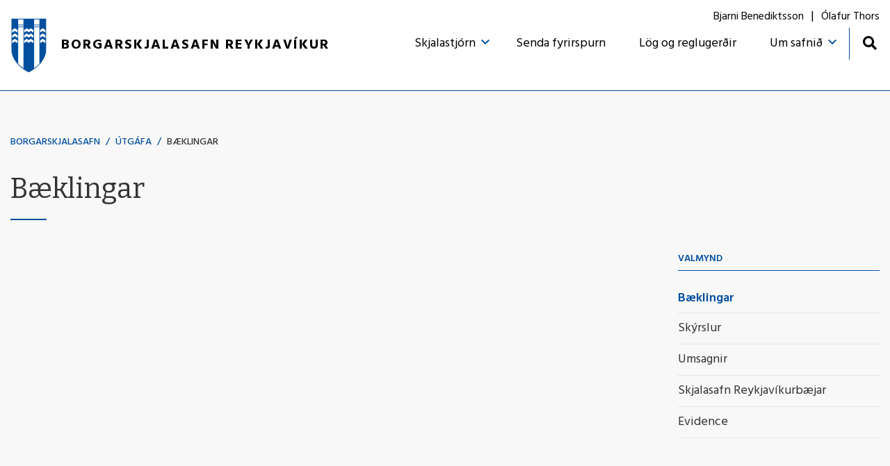

--- FILE ---
content_type: text/html; charset=UTF-8
request_url: https://www.borgarskjalasafn.is/is/utgafa/baeklingar
body_size: 3272
content:
<!DOCTYPE html>
<!--
		Stefna ehf. - Moya Vefumsjónarkerfi
		- - - - - - - - - - - - - - - - - -
		http://www.moya.is
		Moya - útgáfa 1.16.2		- - - - - - - - - - - - - - - - - -
-->
<html xmlns="http://www.w3.org/1999/xhtml" lang="is">
<head>
	<meta http-equiv="X-UA-Compatible" content="IE=edge">
	<meta name="viewport" content="width=device-width, initial-scale=1.0">
	<meta charset="UTF-8">
	<meta name="author" content="Borgarskjalasafn Reykjavíkur" >
	<meta name="generator" content="Moya 1.16.2" >
	<meta name="theme-color" content="#014f9e" >
	<meta name="apple-mobile-web-app-title" content="Borgarskjalasafn Reykjavíkur" >
	<meta name="application-name" content="Borgarskjalasafn Reykjavíkur" >
	<meta name="msapplication-config" content="/static/files/logo/favicon/browserconfig.xml" >
	<meta property="og:title" content="B&aelig;klingar">
	<meta property="og:url" content="https://www.borgarskjalasafn.is/is/utgafa/baeklingar">
	<meta property="og:site_name" content="Borgarskjalasafn Reykjav&iacute;kur">
	<meta property="og:updated_time" content="1698403769">
	<meta property="og:locale" content="is_IS">
	<meta property="og:type" content="article">

	<title>Bæklingar | Borgarskjalasafn Reykjavíkur</title>

	<link href="/static/themes/main/theme.css?v=f67c2c715a" rel="stylesheet" media="all" type="text/css" />
	<link href="/is/feed" rel="alternate" type="application/rss+xml" title="RSS - Fréttir" >
	<link href="/static/local/ext-footer/css/layout1.min.css?ts=1676363852?v=1767829645" media="screen" rel="stylesheet" type="text/css" >
	<link href="/favicon.ico" rel="icon" type="image/x-icon" >
	<link href="/favicon.ico" rel="shortcut icon" type="image/x-icon" >
	<link href="/static/files/logo/favicon/apple-touch-icon.png" rel="apple-touch-icon" sizes="180x180" >
	<link href="/static/files/logo/favicon/favicon-32x32.png" rel="icon" sizes="32x32" >
	<link href="/static/files/logo/favicon/favicon-16x16.png" rel="icon" sizes="16x16" >
	<link href="/static/files/logo/favicon/site.webmanifest" rel="manifest" >
	<link href="/static/files/logo/favicon/safari-pinned-tab.svg" rel="mask-icon" color="#ffffff" >
	<link href="https://fonts.googleapis.com/css?family=Hind:300,400,500,600,700|Bitter:400" media="all" rel="stylesheet" type="text/css" >
	<style type="text/css" media="screen">
		<!--
		:root {--color-first: #014f9e;--color-first-rgb: 1,79,158;--color-first-dark-rgb: 1,59,119;--color-second: #000000;--color-second-rgb: 0,0,0;--color-second-dark-rgb: 0,0,0;--color-third: #000000;--color-third-rgb: 0,0,0;--color-third-dark-rgb: 0,0,0;--font-family-body:Hind;--font-family-headings:Bitter;--font-family-heading-weight:400;--font-weight-light:300;--font-weight-normal:400;--font-weight-medium:500;--font-weight-semibold:600;--font-weight-bold:700}
		-->
	</style>
</head>
<body class="page footer-layout1 accordion-default has-mega-menu" data-static-version="1767829645">
		
	<div id="page">
		<header>
			<a href="#main" id="skipToMain" class="sr-only sr-only-focusable">Fara í efni</a>

			
			<div class="contentWrap">
				<div class="logo">
					<a href="/is">
												<img src="/static/files/logo/logo.svg" alt="">
																		<span>Borgarskjalasafn Reykjavíkur</span>
											</a>
				</div>
				<button id="mainmenuToggle" aria-label="Opna/loka valmynd"
						aria-haspopup="true" aria-controls="mainmenu">
					<span class="first"></span>
					<span class="middle"></span>
					<span class="last"></span>
				</button>
				<div id="mainmenu"
					 data-moya-component="ext.mobilemenu"
					 aria-label="Valmynd">
					<ul class="menu mmLevel1 " id="mmm-5"><li class="ele-skjalastjorn si level1 children first ord-1"><a href="/is/skjalastjorn"><span>Skjalastj&oacute;rn</span></a><ul class="menu mmLevel2 " id="mmm-37"><li class="ele-afhendingarskyldir-adilar si level2 first ord-1"><a href="/is/skjalastjorn/afhendingarskyldir-adilar"><span>Afhendingarskyldir a&eth;ilar</span></a></li><li class="ele-log-og-reglugerdir-um-skjalastjorn-afhendingarskyldra-adila si level2 ord-2"><a href="/is/skjalastjorn/log-og-reglugerdir-um-skjalastjorn-afhendingarskyldra-adila"><span>L&ouml;g og regluger&eth;ir um skjalastj&oacute;rn afhendingarskyldra a&eth;ila</span></a></li><li class="ele-leidbeiningar-og-radgjof si level2 ord-3"><a href="/is/skjalastjorn/leidbeiningar-og-radgjof"><span>Lei&eth;beiningar og r&aacute;&eth;gj&ouml;f</span></a></li><li class="ele-eftirlit si level2 ord-4"><a href="/is/skjalastjorn/eftirlit"><span>Eftirlit</span></a></li><li class="ele-mottaka-rafraenna-gagnasafna si level2 ord-5"><a href="/is/skjalastjorn/mottaka-rafraenna-gagnasafna"><span>M&oacute;ttaka rafr&aelig;nna gagnasafna</span></a></li><li class="ele-akvardanir-um-rafraen-gagnasofn si level2 ord-6"><a href="/is/skjalastjorn/akvardanir-um-rafraen-gagnasofn"><span>&Aacute;kvar&eth;anir um rafr&aelig;n gagnas&ouml;fn</span></a></li><li class="ele-mottaka-pappirsskjalasafna-afhendingarskyldra-adila si level2 last ord-7"><a href="/is/skjalastjorn/mottaka-pappirsskjalasafna-afhendingarskyldra-adila"><span>M&oacute;ttaka papp&iacute;rsskjalasafna afhendingarskyldra a&eth;ila</span></a></li></ul></li><li class="ele-senda-fyrirspurn si level1 ord-2"><a href="/is/senda-fyrirspurn"><span>Senda fyrirspurn</span></a></li><li class="ele-log-og-reglugerdir si level1 ord-3"><a href="/is/log-og-reglugerdir"><span>L&ouml;g og regluger&eth;ir</span></a></li><li class="ele-um-safnid si level1 children last ord-4"><a href="/is/um-safnid"><span>Um safni&eth;</span></a><ul class="menu mmLevel2 " id="mmm-49"><li class="ele-hlutverk-safnsins si level2 first ord-1"><a href="/is/um-safnid/hlutverk-safnsins"><span>Hlutverk safnsins</span></a></li><li class="ele-urskurdir-um-adgengi si level2 ord-2"><a href="/is/um-safnid/urskurdir-um-adgengi"><span>&Uacute;rskur&eth;ir &Uacute;rskur&eth;arnefndar um uppl&yacute;singam&aacute;l</span></a></li><li class="ele-heimsoknir-fyrir-hopa si level2 ord-3"><a href="/is/um-safnid/heimsoknir-fyrir-hopa"><span>Heims&oacute;knir fyrir h&oacute;pa</span></a></li><li class="ele-saga-borgarskjalasafns si level2 ord-4"><a href="/is/um-safnid/saga-borgarskjalasafns"><span>Saga Borgarskjalasafns</span></a></li><li class="ele-starfsmenn si level2 ord-5"><a href="/is/um-safnid/starfsmenn"><span>Starfsmenn</span></a></li><li class="ele-frettir si level2 ord-6"><a href="/is/um-safnid/frettir"><span>Fr&eacute;ttir</span></a></li><li class="ele-gjaldskra si level2 last ord-7"><a href="/is/um-safnid/gjaldskra"><span>Lesstofa og gjaldskr&aacute;</span></a></li></ul></li></ul>					<div id="searchBox" role="search" class="toggle width">
						<a href="#" id="searchToggle" aria-label="Opna leit">
							<i class="fas fa-search" aria-hidden="true"></i>
						</a>
						<form id="searchForm" name="searchForm" method="get" action="/is/leit">
<div id="elm_q" class="elm_text elm">
<span class="lmnt"><input type="text" name="q" id="q" value="" placeholder="Leita" class="text searchQ"></span></div>
<div id="elm_submit" class="elm_submit elm">
<input type="submit" id="searchSubmit" value="Leita"></div></form>					</div>
				</div>
				<div id="qn">
										
<div id="divisions" class="box">
	
        <div class="boxText">
		<ul class="menu"><li class="is selected"><a href="/is"><span>Borgarskjalasafn</span></a></li><li class="bjarniben"><a href="/bjarniben"><span>Bjarni Benediktsson</span></a></li><li class="olafurthors"><a href="/olafurthors"><span>Ólafur Thors</span></a></li></ul>
	</div>
</div>				</div>
			</div>
					</header>

		<div id="contentContainer">
			<div class="contentWrap">
								<nav id="breadcrumbsWrap" aria-label="Brauðmolar">
					
<div id="breadcrumbs" class="box">
	
        <div class="boxText">
		<a href="/is" class="first">Borgarskjalasafn</a><span class="sep"> / </span><a href="/is/utgafa">Útgáfa</a><span class="sep"> / </span><a href="/is/utgafa/baeklingar" class="last">Bæklingar</a>
	</div>
</div>				</nav>
				
				<div class="row">
					<div id="main" role="main">

													<div class="boxTitle"><h1>Bæklingar</h1></div>																																<div class="box"><div class="boxText">

<div class="entry ">
	<div class="entryContent">
		<p><br><img class="mceAlignRight" src="/static/files/pdf/arfur-fortidar.pdf" alt=""></p>	</div>
</div>
</div>
</div>
													
						
					</div>

										<div id="sidebar" role="complementary">
						<div id="box_sitemap_2" class="box box_sitemap box_ord_1 first"><div class="boxTitle"><h2>Valmynd</h2></div><div class="boxText"><ul class="menu mmLevel2 " id="sidebar-76"><li class="ele-baeklingar si level2 selectedLevel2 first active ord-1"><a href="/is/utgafa/baeklingar"><span>B&aelig;klingar</span></a></li><li class="ele-skyrslur si level2 ord-2"><a href="/is/utgafa/skyrslur"><span>Sk&yacute;rslur</span></a></li><li class="ele-umsagnir si level2 ord-3"><a href="/is/utgafa/umsagnir"><span>Umsagnir</span></a></li><li class="ele-skjalasafn-reykjavikurbaejar si level2 ord-4"><a href="/is/utgafa/skjalasafn-reykjavikurbaejar"><span>Skjalasafn Reykjav&iacute;kurb&aelig;jar</span></a></li><li class="ele-evidence si level2 last ord-5"><a href="/is/utgafa/evidence"><span>Evidence</span></a></li></ul></div>
</div>
					</div>
									</div>
			</div>
		</div>

	</div>
	<footer>
		<div class="contentWrap">
			<div id="box_footer_23" class="box box_footer box_ord_1 first"><div class="boxText"><div class="moya__footer layout1">    <div class="boxTitle">Borgarskjalasafn Reykjavíkur</div>
<ul class="menu">
            <li>Tryggvagata 15 - 3.h.</li>
                <li>101 Reykjavík</li>
                    <li><a href="tel:4111111">s. 411 1111</a></li>
                <li><a href="mailto:borgarskjalasafn@reykjavik.is">borgarskjalasafn@reykjavik.is</a></li>
    </ul>

    <p class="socialWrap">
                    <a class="social" href="https://www.facebook.com/Borgarskjalasafn" target="_blank" aria-label="Facebook"></a>
            </p>

</div>
</div>
</div>
		</div>
	</footer>

		<script src="//ajax.googleapis.com/ajax/libs/jquery/1.11.1/jquery.min.js"></script>
	<script src="//ajax.googleapis.com/ajax/libs/jqueryui/1.11.2/jquery-ui.min.js"></script>
		<script type="text/javascript" src="/_moya/javascripts/dist/bundle.js?v=1767829645"></script>	<script>window.MSInputMethodContext && document.documentMode && document.write('<script src="https://unpkg.com/ie11-custom-properties"><\x2fscript>');</script>
	<script src="/static/themes/main/js/moya.min.js?v=6adf7edbaa"></script>
	<script src="/static/themes/main/js/site.min.js?v=c81751cc0e"></script>
	
<script type="text/javascript">
<!--//--><![CDATA[//><!--
moya.division = 'is';
moya.lang = 'is';
moya.fancybox.init();
$(function() { $("a.fancybox").fancybox({ helpers:{ title:{ type:"inside" },media:true },openEffect:"elastic",closeEffect:"elastic" }); });
$(function() { $("a.slideshow").fancybox({ helpers:{ title:{ type:"inside" },buttons:true,media:true },openEffect:"elastic",closeEffect:"elastic",playSpeed:4000,prevEffect:"none",nextEffect:"none",closeBtn:false }); });
$(function() { $("img.responsive").responsiveImg(); });

//--><!]]>
</script>

</body>
</html>

<!--
Total Time: 0.03698 s
Total Memory: 7.544 Mb
-->

--- FILE ---
content_type: text/css
request_url: https://www.borgarskjalasafn.is/static/local/ext-footer/css/layout1.min.css?ts=1676363852?v=1767829645
body_size: 416
content:
footer{position:relative;flex-shrink:0;padding:42px 0;margin-bottom:-2%;color:var(--footer-text-color);background:var(--footer-background-color);border-top:var(--footer-border-top,0)}@media (-ms-high-contrast:none),screen and (-ms-high-contrast:active){footer{min-height:8vh}}@media (max-width:767px){footer{text-align:var(--footer-text-align-mobile,center)}}footer a{color:var(--footer-link-color)}footer a:hover{color:var(--footer-link-hover-color)}footer .box a.social{display:inline-block;vertical-align:top;width:60px;height:60px;font-size:0;border:1px solid #fff;border-radius:50%;text-align:center;margin:0 14px;transition:background .4s ease}footer .box a.social:before{font-size:22px;transition:color .4s ease;margin:0;line-height:60px}footer .box a.social:hover{background:#fff}footer .box a.social:hover:before{color:var(--color-first)}.facebook-social{overflow:hidden}.footer-layout1{--footer-background-color:var(--color-first);--footer-text-color:#fff;--footer-link-hover-color:#000}.moya__footer.layout1{text-align:center}.moya__footer.layout1 .boxTitle{font-weight:var(--font-weight-medium);text-transform:uppercase;letter-spacing:4px;margin-bottom:14px}.moya__footer.layout1 ul{margin-bottom:20px}@media (min-width:992px){.moya__footer.layout1 li{display:inline-block;vertical-align:top}.moya__footer.layout1 li:not(:last-child):after{content:" | ";padding:0 7px 0 11px}}
/*# sourceMappingURL=layout1.min.css.map */


--- FILE ---
content_type: application/javascript
request_url: https://www.borgarskjalasafn.is/_moya/javascripts/dist/bundle.js?v=1767829645
body_size: 14628
content:
(function (exports) {
	const _componentStorage = {};
	exports.register = function (name, deps, init) {
		if (typeof deps === 'function') {
			init = deps;
			deps = [];
		}

		_componentStorage[name] = {
			deps,
			init,
		};
	};

	function runComponent(element, key) {
		if (!_componentStorage[key]) {
			console.warn('No component "'+key+'" found');
			return;
		}

		MoyaLoader.all(_componentStorage[key].deps || []).then(_componentStorage[key].init.bind(element, element, {
			dispatch: function (name, data, bubble) {
				const event = new CustomEvent(name, {
					bubbles: !!bubble,
					detail: data,
				});
				element.dispatchEvent(event);
				return event.detail;
			}
		}));
	}

	exports.run = function (rootElement) {
		rootElement = rootElement || document.body;
		if (!rootElement.querySelectorAll) {
			return;
		}
		const componentElements = Array.from(rootElement.querySelectorAll('[data-moya-component]'));
		if (rootElement.dataset.moyaComponent) {
			componentElements.push(rootElement);
		}

		for (let i = componentElements.length - 1; i >= 0; i--) {
			let key = componentElements[i].dataset.moyaComponent;
			let keys = key.indexOf(';') ? key.split(';') : [key];
			keys.forEach(runComponent.bind(componentElements[i], componentElements[i]));
		}
	};

	window.addEventListener('DOMContentLoaded', () => {
		exports.run();
	});
})(window.MoyaComponents = {});

(function () {
	const exports = typeof window === 'undefined' ? global : window;
	(function (exports) {
		const _containerStorage = {};
		const _lazyInit = {};
		let _modifiers = [];
		exports.set = function (name, obj) {
			_containerStorage[name] = obj;
		}
		exports.addModifier = function (method, modifier) {
			if (typeof method === 'function') {
				modifier = method;
				method = null;
			}
			_modifiers.push({
				method,
				modifier,
			})
		}
		exports._resetModifier = function () {
			_modifiers = [];
		}
		exports.register = function (name, init) {
			if (typeof init === 'function') {
				_lazyInit[name] = init;
			}
			else {
				_containerStorage[name] = init;
			}
		}
		exports.get = function (name) {
			if (_lazyInit[name]) {
				_containerStorage[name] = _lazyInit[name](exports);
				delete _lazyInit[name];
			}
			if (_containerStorage[name]) {
				const obj = _containerStorage[name];
				if (_modifiers.length) {
					for (let i = 0, l = _modifiers.length; i < l; i++) {
						if (_modifiers[i].method && obj[_modifiers[i].method]) {
							obj[_modifiers[i].method](_modifiers[i].modifier);
						}
						else if (typeof _modifiers[i].modifier === 'function') {
							_modifiers[i].modifier(obj);
						}
					}
				}
				return obj;
			}
		}
	})(exports.MoyaContainer = {});
})();

(function (exports) {
	exports.dispatchEvent = function (event) {
		document.dispatchEvent(event);
		return event;
	}
	exports.dispatch = function (name, data) {
		const event = new CustomEvent(name, {
			bubbles: false,
			detail: data,
		});
		document.dispatchEvent(event);
		return event.detail;
	}

	exports.on = function (name, clb) {
		document.addEventListener(name, (event => {
			clb(new Proxy(event.detail, {
				get(obj, prop) {
					if (prop === 'preventDefault' || prop === 'stopImmediatePropagation' || prop === 'stopPropagation') {
						return event[prop].bind(event);
					}

					return obj[prop];
				}
			}));
		}), false);
	}
})(window.MoyaEventHandler = {});

(function (exports) {
	let loadedFiles = [];
	let loadingFiles = {};
	const getStaticVersionFromTheme = () => {
		const theme = document.querySelector('link[href*="theme.css"]');
		if (!theme) {
			return null;
		}
		const match = theme.getAttribute('href').match(/v=([^&]*)/);
		return match ? match[1] : null;
	};
	const getUrlWithStaticVersion = (url) => {
		if (url.startsWith('http') || url.startsWith('//')) {
			return url;
		}
		const staticVersion = document.body.dataset.staticVersion ?? getStaticVersionFromTheme();
		if (!staticVersion) {
			return url;
		}
		const urlObject = new URL(url, location.origin);
		urlObject.searchParams.set('v', staticVersion);
		return urlObject.pathname + '?' + urlObject.searchParams.toString();
	};
	exports.js = function (src) {
		return new Promise(function (resolve, reject) {
			if (loadedFiles.includes(src)) {
				return resolve();
			}
			if (src in loadingFiles) {
				loadingFiles[src].push([resolve, reject]);
				return;
			}

			loadingFiles[src] = [[resolve, reject]];
			const script = document.createElement('script');
			script.src = getUrlWithStaticVersion(src);
			script.type = 'text/javascript';
			script.charset = 'utf-8';
			script.addEventListener('load', () => {
				loadedFiles.push(src);
				loadingFiles[src].forEach(i => i[0]());
			});
			script.addEventListener('error', () => {
				// todo better error handling
				loadedFiles.push(src);
				loadingFiles[src].forEach(i => i[1]());
			});
			document.body.appendChild(script);
		});
	}
	exports.css = function (src) {
		return new Promise(function (resolve, reject) {
			if (loadedFiles.includes(src)) {
				return resolve();
			}
			if (src in loadingFiles) {
				loadingFiles[src].push([resolve, reject]);
				return;
			}

			loadingFiles[src] = [[resolve, reject]];
			const link = document.createElement('link');
			link.href = getUrlWithStaticVersion(src);
			link.type = 'text/css';
			link.rel = 'stylesheet';
			link.addEventListener('load', () => {
				loadedFiles.push(src);
				loadingFiles[src].forEach(i => i[0]());
			});
			link.addEventListener('error', () => {
				// todo better error handling
				loadedFiles.push(src);
				loadingFiles[src].forEach(i => i[1]());
			});
			document.head.appendChild(link);
		});
	}
	exports.all = function (files) {
		const promises = [];
		files.forEach((file) => {
			if (file.endsWith('.js')) {
				promises.push(exports.js(file));
			}
			else if (file.endsWith('.css')) {
				promises.push(exports.css(file));
			}
			else {
				console.warn('Loader don\'t support file ending with "' + file + '"');
			}
		});
		return Promise.all(promises);
	}
})(window.MoyaLoader = {});

/**
 * Autogenerated file don't modify
 */
(function () {
var module = (function (exports) {
    'use strict';

    var defaultClassNames = {
        container: 'moya-select',
        title: 'moya-select--title',
        list: 'moya-select--list',
        optGroup: 'moya-select--optgroup',
        open: 'is-open',
        dropdown: 'moya-select--dropdown',
        search: 'moya-select--search-input',
        searchWrap: 'moya-select--search-wrap',
        pseudoSelected: 'pseudo-selected',
    };
    var ActionKeyCodes;
    (function (ActionKeyCodes) {
        ActionKeyCodes["Enter"] = "Enter";
        ActionKeyCodes["ArrowUp"] = "ArrowUp";
        ActionKeyCodes["ArrowDown"] = "ArrowDown";
        ActionKeyCodes["Escape"] = "Escape";
        ActionKeyCodes["Tab"] = "Tab";
    })(ActionKeyCodes || (ActionKeyCodes = {}));
    var instances = {};
    document.body.addEventListener('click', function (e) {
        for (var key in instances) {
            if (!instances.hasOwnProperty(key)) {
                continue;
            }
            var instance = instances[key];
            if (instance.isOpen() && !instance.getContainer().contains(e.target)) {
                instance.close();
            }
        }
    });
    var CustomSelect = /** @class */ (function () {
        function CustomSelect(config, classNames) {
            var _a;
            this.options = [];
            this.elem = config.elem;
            this.bubbles = (_a = config.bubbles) !== null && _a !== void 0 ? _a : false;
            this.hasSearch = config.hasSearch;
            this.classNames = Object.assign(defaultClassNames, classNames);
            this.key = config.key;
            this.labelElm = document.querySelector("label[for=\"" + this.elem.id + "\"]");
            if (this.labelElm) {
                this.labelElm.id = this.labelElm.getAttribute('for') + '-label';
            }
        }
        CustomSelect.create = function (config, classNames) {
            var _a;
            config.key = (_a = config.key) !== null && _a !== void 0 ? _a : 'moya-select-' + config.elem.id;
            var instance = instances[config.key];
            if (instance) {
                if (instance.container.closest('body')) {
                    instance.container.innerHTML = '';
                    instance.options = [];
                    instance.createHTML();
                    return instance;
                }
                instance.container.parentElement.removeChild(instance.container);
            }
            instance = new CustomSelect(config, classNames);
            instance.createContainer();
            instance.createHTML();
            instance.delegateEvents();
            instances[instance.key] = instance;
            return instance;
        };
        CustomSelect.prototype.toggle = function () {
            if (this.container.classList.contains(this.classNames.open)) {
                this.close();
            }
            else {
                this.open();
            }
        };
        CustomSelect.prototype.open = function () {
            this.container.classList.add(this.classNames.open);
            this.button.setAttribute('aria-expanded', 'true');
            if (this.hasSearch) {
                this.searchInput.focus();
            }
            else {
                this.button.focus();
            }
        };
        CustomSelect.prototype.close = function (shouldTriggerChange) {
            this.container.classList.remove(this.classNames.open);
            this.button.removeAttribute('aria-expanded');
            if (shouldTriggerChange) {
                var evt = new CustomEvent('change', { bubbles: this.bubbles });
                this.elem.dispatchEvent(evt);
            }
        };
        CustomSelect.prototype.isOpen = function () {
            return this.button.hasAttribute('aria-expanded');
        };
        CustomSelect.prototype.getContainer = function () {
            return this.container;
        };
        CustomSelect.prototype.createHTML = function () {
            this.createMainButtonHTML();
            this.container.appendChild(this.button);
            if (this.hasSearch) {
                this.createSearchHTML();
            }
            this.createUlHTML();
            this.createOptGroupsHTML();
            this.createOptionsHTML();
            this.createDropdownHTML();
            this.container.appendChild(this.dropdown);
            // custom select is ready - append it and hide the original
            this.elem.insertAdjacentElement('afterend', this.container);
            this.elem.style.display = 'none';
        };
        CustomSelect.prototype.createDropdownHTML = function () {
            var dropdown = document.createElement('div');
            dropdown.classList.add(this.classNames.dropdown);
            if (this.hasSearch) {
                dropdown.appendChild(this.searchWrap);
            }
            dropdown.appendChild(this.ul);
            this.dropdown = dropdown;
        };
        CustomSelect.prototype.createSearchHTML = function () {
            var input = document.createElement('input');
            input.classList.add(this.classNames.search);
            input.type = 'text';
            input.autocomplete = 'off';
            input.autocapitalize = 'off';
            input.spellcheck = false;
            input.setAttribute('aria-label', 'Filter');
            input.setAttribute('aria-expanded', 'true');
            input.setAttribute('aria-autocomplete', 'list');
            var searchWrap = document.createElement('div');
            searchWrap.classList.add(this.classNames.searchWrap);
            searchWrap.appendChild(input);
            this.searchInput = input;
            this.searchWrap = searchWrap;
        };
        CustomSelect.prototype.createContainer = function () {
            this.container = document.createElement('div');
            this.container.className = this.classNames.container;
            if (this.elem.id) {
                this.container.id = this.key;
            }
        };
        CustomSelect.prototype.createMainButtonHTML = function () {
            // create main button
            this.button = document.createElement('button');
            this.button.className = this.classNames.title;
            this.button.textContent = this.elem.options[0].textContent;
            this.button.id = this.key + '-' + 'button';
            if (this.labelElm) {
                this.button.setAttribute('aria-labelledby', this.labelElm.id + ' ' + this.button.id);
            }
        };
        CustomSelect.prototype.createUlHTML = function () {
            // create ul
            this.ul = document.createElement('ul');
            this.ul.id = this.key + '-list';
            this.ul.className = this.classNames.list;
            this.ul.setAttribute('role', 'listbox');
            this.ul.setAttribute('tabindex', '-1');
            if (this.labelElm) {
                this.ul.setAttribute('aria-labelledby', this.labelElm.id);
            }
            this.button.setAttribute('aria-haspopup', this.ul.id);
            if (this.elem.getAttribute('required')) {
                this.ul.setAttribute('aria-required', 'true');
            }
        };
        CustomSelect.prototype.createOptGroupsHTML = function () {
            if (!this.getOptGroups().length) {
                return;
            }
            for (var i = 0; i < this.getOptGroups().length; i++) {
                var div = document.createElement('div');
                div.innerHTML = this.getOptGroups()[i].label;
                div.classList.add(this.classNames.optGroup);
                this.ul.appendChild(div);
                this.generateOptions(this.getOptGroups()[i].querySelectorAll('option'));
            }
        };
        CustomSelect.prototype.createOptionsHTML = function () {
            this.generateOptions(this.elem.querySelectorAll(':not(optgroup) > option'));
        };
        CustomSelect.prototype.delegateEvents = function () {
            var _this = this;
            var util = MoyaContainer.get('core.util');
            // delegate main button click
            util.delegate(this.container, 'click', 'button', function (e) {
                e.preventDefault();
                _this.toggle();
            });
            // delegate main button keydown
            util.delegate(this.container, 'keydown', 'button', function (e) {
                _this.handleKeydownEvent(e);
            });
            if (this.hasSearch) {
                util.delegate(this.container, 'keydown', ('.' + this.classNames.search), function (e) {
                    _this.handleKeydownEvent(e);
                });
                util.delegate(this.container, 'keyup', ('.' + this.classNames.search), function (e) {
                    if (!(e instanceof KeyboardEvent)) {
                        return;
                    }
                    // Don't do searchInput when tab/arrow/enter was pressed
                    if (Array.from(Object.values(ActionKeyCodes)).includes(e.key)) {
                        return;
                    }
                    _this.doSearch(e);
                });
            }
            // delegate option click
            util.delegate(this.container, 'click', 'li', function (e) {
                e.preventDefault();
                _this.button.focus();
                _this.updateSelection(e.delegateTarget, e);
                _this.close(true);
            });
        };
        CustomSelect.prototype.generateOptions = function (options) {
            var _this = this;
            options.forEach(function (option, i) {
                var li = document.createElement('li');
                li.innerHTML = option.innerHTML;
                li.setAttribute('role', 'option');
                li.setAttribute('data-index', i.toString());
                li.setAttribute('data-value', option.value);
                li.id = _this.getOptionKey(option);
                if (_this.elem.value === option.value) {
                    li.setAttribute('aria-selected', 'true');
                    li.classList.add('active');
                    _this.button.innerHTML = option.innerHTML;
                    _this.button.setAttribute('aria-activedescendant', li.id);
                }
                _this.options.push(li);
                _this.ul.appendChild(li);
            });
        };
        CustomSelect.prototype.getOptionKey = function (option) {
            return this.key + '-' + option.value;
        };
        CustomSelect.prototype.getOptGroups = function () {
            return this.elem.getElementsByTagName('optgroup');
        };
        CustomSelect.prototype.getAriaSelectedOption = function () {
            var ret = this.options.filter(function (option) {
                return option.hasAttribute('aria-selected');
            });
            return ret.length ? ret[0] : null;
        };
        CustomSelect.prototype.updateSelection = function (option, e, triggerSelect) {
            if (triggerSelect === void 0) { triggerSelect = true; }
            if (e.type === 'keydown') {
                option.scrollIntoView(false);
            }
            if (triggerSelect) {
                // Update the value on underlying select element => Triggers change event
                this.button.innerHTML = option.innerHTML;
                this.elem.value = option.getAttribute('data-value');
                this.options.forEach(function (opt) {
                    opt.classList.remove('active');
                });
                option.classList.add('active');
            }
            // Mark selected option
            this.options.forEach(function (option) {
                option.removeAttribute('aria-selected');
            });
            option.setAttribute('aria-selected', 'true');
            this.button.setAttribute('aria-activedescendant', option.id);
            if (this.hasSearch) {
                this.searchInput.setAttribute('aria-activedescendant', option.id);
            }
        };
        CustomSelect.prototype.handleKeydownEvent = function (e) {
            if (!(e instanceof KeyboardEvent) || e.key === ActionKeyCodes.Tab) {
                if (this.isOpen()) {
                    this.close();
                }
                return;
            }
            var selectedOption = this.getAriaSelectedOption();
            if (e.key === ActionKeyCodes.ArrowDown || e.key === ActionKeyCodes.ArrowUp) {
                e.preventDefault();
                if (this.isOpen()) {
                    var option = e.key === ActionKeyCodes.ArrowDown ?
                        selectedOption.nextElementSibling :
                        selectedOption.previousElementSibling;
                    // display none check is done because search hides options
                    while (option && option.style.display === 'none') {
                        option = e.key === ActionKeyCodes.ArrowDown ?
                            option.nextElementSibling :
                            option.previousElementSibling;
                    }
                    if (option) {
                        this.updateSelection(option, e, false);
                    }
                }
                else {
                    this.open();
                }
            }
            else if (e.key === ActionKeyCodes.Enter) {
                e.preventDefault();
                if (this.isOpen()) {
                    var ariaSelectedOption = this.getAriaSelectedOption();
                    if (ariaSelectedOption) {
                        this.updateSelection(ariaSelectedOption, e);
                    }
                    this.close(true);
                    this.button.focus();
                }
                else {
                    this.open();
                }
            }
            else if (e.key === ActionKeyCodes.Escape) {
                e.preventDefault();
                if (this.isOpen()) {
                    this.close();
                }
            }
        };
        CustomSelect.prototype.doSearch = function (e) {
            var needle = this.searchInput.value.trim().toLowerCase();
            var isEmpty = needle === '';
            var firstOptionMatch = undefined;
            this.options.forEach(function (opt) {
                if (isEmpty) {
                    opt.style.removeProperty('display');
                    return;
                }
                var haystack = opt.textContent.trim().toLowerCase();
                if (haystack.includes(needle)) {
                    if (!firstOptionMatch) {
                        firstOptionMatch = opt;
                    }
                    opt.style.removeProperty('display');
                }
                else {
                    opt.style.display = 'none';
                }
            });
            if (firstOptionMatch) {
                this.updateSelection(firstOptionMatch, e, false);
            }
        };
        return CustomSelect;
    }());
    MoyaComponents.register('core.custom-select', [
        '/_moya/styles/libs/custom-select.css',
    ], function (el) {
        var bubbles = el.hasAttribute('data-bubbles') ? !!el.getAttribute('data-bubbles') : true;
        var hasSearch = el.hasAttribute('data-has-search');
        if (el instanceof HTMLSelectElement) {
            var customSelectConfig = {
                elem: el,
                bubbles: bubbles,
                hasSearch: hasSearch,
            };
            CustomSelect.create(customSelectConfig, {});
        }
        else {
            var selectElements = el.querySelectorAll('select');
            selectElements.forEach(function (select) {
                var customSelectConfig = {
                    elem: select,
                    bubbles: bubbles,
                    hasSearch: hasSearch,
                };
                CustomSelect.create(customSelectConfig, {});
            });
        }
    });

    exports.CustomSelect = CustomSelect;

    return exports;

}({}));
if (typeof module === 'undefined') {return;}
if (typeof window.MoyaContainer !== 'undefined') {
	if (typeof module === 'object' && Object.keys(module).length === 1) {
		MoyaContainer.set('core.custom-select', module[Object.keys(module)[0]]);
	}
	else {
		MoyaContainer.register('core.custom-select', module);
	}
}
})();

/**
 * Autogenerated file don't modify
 */
(function () {
var module = (function (exports) {
    'use strict';

    function getDocumentFromHTMLString(htmlString) {
        return new DOMParser().parseFromString(htmlString, 'text/html');
    }
    function toFetchOptions(url, method, data) {
        if (method === void 0) { method = 'GET'; }
        if (typeof url === 'string') {
            return {
                url: url,
                data: data,
                method: method,
            };
        }
        return url;
    }
    function fetchJson(url, method, data) {
        if (method === void 0) { method = 'GET'; }
        var options = toFetchOptions(url, method, data);
        return window.fetch(options.url, {
            method: options.method || 'GET',
            mode: 'same-origin',
            body: options.data,
            headers: {
                'Accept': 'application/json',
            },
        }).then(function (response) { return response.json(); });
    }
    function fetchHtml(url, method, data) {
        if (method === void 0) { method = 'GET'; }
        var options = toFetchOptions(url, method, data);
        return window.fetch(options.url, {
            method: options.method || 'GET',
            mode: 'same-origin',
            body: options.data,
        })
            .then(function (response) { return response.text(); })
            .then(getDocumentFromHTMLString);
    }
    function fetchAndReplace(options, element) {
        return fetchHtml(options).then(function (doc) {
            var newElement = doc.body.firstElementChild;
            element.parentNode.replaceChild(newElement, element);
            MoyaComponents.run(newElement);
            return newElement;
        });
    }
    MoyaComponents.register('core.fetchLazy', function (element, dispatcher) {
        var setupEvent = dispatcher.dispatch('fetchLazy.setup', {
            url: element.dataset.action,
            mode: element.dataset.mode || 'inject',
            selector: element.dataset.selector,
        }, false);
        var url = setupEvent.url;
        fetchHtml(url).then(function (doc) {
            var newElement = doc.body.firstElementChild;
            if (setupEvent.selector) {
                newElement = doc.querySelector(setupEvent.selector);
            }
            if (!newElement) {
                throw new Error('Component(fetchLazy): Element not found in response');
            }
            var renderEvent = dispatcher.dispatch('fetchLazy.render', {
                element: newElement,
                component: element,
                mode: setupEvent.mode,
            });
            newElement = renderEvent.element;
            var component = element;
            if (renderEvent.mode === 'replace') {
                element.parentNode.replaceChild(newElement, element);
                component = newElement;
            }
            else {
                element.appendChild(newElement);
            }
            MoyaComponents.run(newElement);
            dispatcher.dispatch('fetchLazy.completed', {
                element: newElement,
                component: component,
            });
        });
    });

    exports.fetchAndReplace = fetchAndReplace;
    exports.fetchHtml = fetchHtml;
    exports.fetchJson = fetchJson;

    return exports;

}({}));
if (typeof module === 'undefined') {return;}
if (typeof window.MoyaContainer !== 'undefined') {
	if (typeof module === 'object' && Object.keys(module).length === 1) {
		MoyaContainer.set('core.fetch', module[Object.keys(module)[0]]);
	}
	else {
		MoyaContainer.register('core.fetch', module);
	}
}
})();

/**
 * Autogenerated file don't modify
 */
(function () {
(function () {
    'use strict';

    MoyaComponents.register('core.form.label-focus', function (el, dispatcher) {
        var util = MoyaContainer.get('core.util');
        var inputTypes = [
            'input[type="text"]',
            'input[type="email"]',
            'input[type="password"]',
            'input[type="number"]',
            'textarea',
            'select',
        ];
        var inputTypesWithElm = inputTypes.map(function (type) { return '.elm ' + type; }).join(', ');
        var inputTypesStr = inputTypes.join(', ');
        var focusEvents = [
            'focusin',
            'input'
        ];
        var addFocus = function (e) {
            var parent = e.delegateTarget.closest('.elm');
            parent.classList.add('focus');
        };
        focusEvents.forEach(function (ev) {
            util.delegate(el, ev, inputTypesWithElm, addFocus);
        });
        util.delegate(el, 'focusout', inputTypesWithElm, function (e) {
            var formElement = e.delegateTarget;
            if (formElement.value === '') {
                var parent_1 = formElement.closest('.elm');
                parent_1.classList.remove('focus');
            }
        });
        el.querySelectorAll(inputTypesStr).forEach(function (el) {
            if (el.value !== '') {
                var parent_2 = el.closest('.elm');
                parent_2.classList.add('focus');
            }
        });
    });

}());
if (typeof module === 'undefined') {return;}
if (typeof window.MoyaContainer !== 'undefined') {
	if (typeof module === 'object' && Object.keys(module).length === 1) {
		MoyaContainer.set('core.form', module[Object.keys(module)[0]]);
	}
	else {
		MoyaContainer.register('core.form', module);
	}
}
})();

/**
 * Autogenerated file don't modify
 */
(function () {
var module = (function (exports) {
    'use strict';

    var locales = {
        'se': {
            currency: {
                symbol: 'kr',
                format: '%v %s',
                decimal: ',',
                thousand: ' ',
                precision: 2 // decimal places
            },
            number: {
                precision: 0,
                thousand: ' ',
                decimal: ','
            }
        },
        'is': {
            currency: {
                symbol: 'kr.',
                format: '%v %s',
                decimal: ',',
                thousand: '.',
                precision: 0 // decimal places
            },
            number: {
                precision: 0,
                thousand: '.',
                decimal: ','
            },
        },
    };

    var _locale = 'is';
    function defaults(object, defs) {
        object = object || {};
        defs = defs || {};
        // Iterate over object non-prototype properties:
        for (var key in defs) {
            if (defs.hasOwnProperty(key)) {
                // Replace values with defaults only if undefined (allow empty/zero values):
                if (object[key] == null)
                    object[key] = defs[key];
            }
        }
        return object;
    }
    function toFixed(value, precision) {
        var power = Math.pow(10, precision);
        // Multiply up by precision, round accurately, then divide and use native toFixed()
        return (Math.round((value + 1e-8) * power) / power).toFixed(precision);
    }
    function setLocale(locale) {
        if (locales[locale]) {
            _locale = locale;
            return true;
        }
        else {
            console.warn('Configuration for locale "' + locale + '" not found');
        }
        return false;
    }
    function formatNumber(number, precision, thousand, decimal) {
        // Build options object from second param (if object) or all params, extending defaults:
        var opts = defaults({
            precision: precision,
            thousand: thousand,
            decimal: decimal
        }, locales[_locale].number), 
        // Do some calc:
        negative = number < 0 ? "-" : "", base = parseInt(toFixed(Math.abs(number || 0), opts.precision), 10) + "", mod = base.length > 3 ? base.length % 3 : 0;
        // Format the number:
        return negative +
            (mod ? base.substr(0, mod) + opts.thousand : "") +
            base.substr(mod).replace(/(\d{3})(?=\d)/g, "$1" + opts.thousand) +
            (opts.precision ? opts.decimal + toFixed(Math.abs(number), opts.precision).split('.')[1] : "");
    }
    function formatMoney(number, symbol) {
        // Build options object from second param (if object) or all params, extending defaults:
        var opts = defaults((symbol && Object.prototype.toString.call(symbol) === '[object Object]' ? symbol : { symbol: symbol }), locales[_locale].currency);
        var format = opts.format;
        // Choose which format to use for this value:
        var useFormat = number > 0 ? format : number < 0 ? format.replace("-", "").replace("%v", "-%v") : format;
        // Return with currency symbol added:
        return useFormat
            .replace('%s', opts.symbol)
            .replace('%v', formatNumber(Math.abs(number), opts.precision, opts.thousand, opts.decimal));
    }
    function addLocale(locale, format) {
        locales[locale] = format;
    }

    exports.addLocale = addLocale;
    exports.formatMoney = formatMoney;
    exports.formatNumber = formatNumber;
    exports.setLocale = setLocale;

    return exports;

}({}));
if (typeof module === 'undefined') {return;}
if (typeof window.MoyaContainer !== 'undefined') {
	if (typeof module === 'object' && Object.keys(module).length === 1) {
		MoyaContainer.set('core.formatter', module[Object.keys(module)[0]]);
	}
	else {
		MoyaContainer.register('core.formatter', module);
	}
}
})();

/**
 * Autogenerated file don't modify
 */
(function () {
var module = (function (exports) {
    'use strict';

    var els = [];
    function setHeight() {
        els.forEach(function (el) {
            if (el.style.maxHeight !== el.scrollHeight) {
                el.style.maxHeight = el.scrollHeight + 'px';
            }
        });
    }
    var timeout;
    window.addEventListener('resize', function () {
        if (timeout) {
            window.cancelAnimationFrame(timeout);
        }
        timeout = window.requestAnimationFrame(setHeight);
    });
    window.addEventListener('load', setHeight);
    MoyaComponents.register('core.max-height', function (el) {
        if (el.dataset.maxHeightSelector) {
            els.push.apply(els, el.querySelectorAll(el.dataset.maxHeightSelector));
        }
        else {
            els.push(el);
        }
        setHeight();
    });
    function init(selector) {
        els.push.apply(els, document.body.querySelectorAll(selector));
    }
    function reset() {
        els = [];
    }

    exports.init = init;
    exports.reset = reset;

    return exports;

}({}));
if (typeof module === 'undefined') {return;}
if (typeof window.MoyaContainer !== 'undefined') {
	if (typeof module === 'object' && Object.keys(module).length === 1) {
		MoyaContainer.set('core.max-height', module[Object.keys(module)[0]]);
	}
	else {
		MoyaContainer.register('core.max-height', module);
	}
}
})();

/**
 * Autogenerated file don't modify
 */
(function () {
var module = (function (exports) {
    'use strict';

    var _a;
    var OverlayStyle;
    (function (OverlayStyle) {
        OverlayStyle["DARK"] = "dark";
        OverlayStyle["LIGHT"] = "light";
    })(OverlayStyle || (OverlayStyle = {}));
    var OverlayLoading;
    (function (OverlayLoading) {
        OverlayLoading["SPINNER"] = "spinner";
        OverlayLoading["NONE"] = "none";
    })(OverlayLoading || (OverlayLoading = {}));
    var OverlayLoadingStyles = (_a = {},
        _a[OverlayLoading.SPINNER] = '<div class="lds-ring"><div></div><div></div><div></div><div></div></div>',
        _a[OverlayLoading.NONE] = '',
        _a);

    var fetch = MoyaContainer.get('core.fetch');
    MoyaComponents.register('core.modal', [
        'https://static.stefna.is/js/micromodal/0.4.10/micromodal.min.js',
        '/_moya/styles/libs/micromodal.css',
        '/_moya/styles/libs/awn.css',
    ], function (el, dispatcher) {
        if (!(el.dataset.href || el.tagName === 'A')) {
            console.error('Element need to have either be an a tag or have data-href attribute');
            return;
        }
        var options = {};
        if (el.dataset.loading) {
            options.loading = el.dataset.loading;
        }
        if (el.dataset.modalClass) {
            options.classes = el.dataset.modalClass.split(' ');
        }
        if (el.dataset.modalDelay) {
            options.delay = parseInt(el.dataset.modalDelay, 10);
        }
        if (el.dataset.modalPreventScroll) {
            options.preventBodyScroll = !!parseInt(el.dataset.modalPreventScroll, 10);
        }
        if (el.dataset.modalDisableOverlayClose) {
            options.disableOverlayClose = !!parseInt(el.dataset.modalDisableOverlayClose, 10);
        }
        if (el.dataset.modalClosingDelay) {
            options.closingDelay = parseInt(el.dataset.modalClosingDelay, 10);
        }
        el.addEventListener('click', function (e) {
            e.preventDefault();
            var event = dispatcher.dispatch('modal.preFetch', {
                url: el.dataset.href || el.getAttribute('href'),
                options: options
            });
            open(event.url, event.options).then(function (modal) {
                dispatcher.dispatch('modal.opened', {
                    modal: modal
                }, true);
            });
        });
    });
    MoyaEventHandler.on('modal.show', function (e) {
        if ((!e.options.hasOwnProperty('preventBodyScroll') && document.body.dataset.modalPreventScroll) || e.options.preventBodyScroll) {
            document.documentElement.classList.add('prevent-scroll');
        }
    });
    MoyaEventHandler.on('modal.hide', function () {
        document.documentElement.classList.remove('prevent-scroll');
    });
    var modalHtml = '<div class="moya-modal__overlay" tabindex="-1" data-micromodal-close=""><div><div class="moya-modal__container" role="dialog" aria-modal="true"><div class="moya-modal__content"></div><button aria-label="Close modal" data-micromodal-close="" class="moya-modal__close">✕</button></div></div></div>';
    var modalCount = 1;
    function createModalElement(html) {
        var root = document.createElement('div');
        root.id = 'modal-id-' + (modalCount++);
        root.className = 'moya-modal moya-modal--dark';
        root.innerHTML = modalHtml;
        root.setAttribute('aria-hidden', "true");
        var content = root.querySelector('.moya-modal__content');
        if (html instanceof HTMLElement) {
            content.appendChild(html);
        }
        else {
            content.innerHTML = html;
        }
        content.dataset.modal = root.id;
        var formControl = content.querySelector('#cancel');
        if (formControl) {
            formControl.setAttribute('data-micromodal-close', '');
            formControl.removeAttribute('onclick');
        }
        document.body.appendChild(root);
        return content;
    }
    function close(modalId) {
        MicroModal.close(modalId);
    }
    function get(modalId) {
        var element = document.getElementById(modalId);
        if (element) {
            return {
                close: MicroModal.close.bind(this, element.dataset.modal),
                element: element.querySelector('.moya-modal__content'),
            };
        }
        throw new Error('No modal found with id: ' + modalId);
    }
    function open(url, options) {
        var _this = this;
        return MoyaContainer.get('core.overlay').execute(function (overlay) {
            overlay.show(options.loading || OverlayLoading.SPINNER);
            return fetch.fetchHtml(url).then(function (response) {
                var _a;
                var element = createModalElement(response.body.innerHTML);
                if (options.classes) {
                    (_a = element.parentElement.classList).add.apply(_a, options.classes);
                }
                if (options.disableOverlayClose) {
                    var modalOverlay = element.closest('.moya-modal__overlay');
                    if (modalOverlay) {
                        modalOverlay.removeAttribute('data-micromodal-close');
                    }
                }
                return new Promise(function (resolve) {
                    setTimeout(function () {
                        overlay.hide();
                        var modalObject = {
                            close: MicroModal.close.bind(_this, element.dataset.modal),
                            element: element,
                        };
                        MicroModal.show(element.dataset.modal, {
                            onShow: function () { return MoyaEventHandler.dispatch('modal.show', { modal: modalObject, options: options }); },
                            onClose: function () {
                                MoyaEventHandler.dispatch('modal.hide', { modal: modalObject, options: options });
                                var wrapper = document.getElementById(element.dataset.modal);
                                if (wrapper) {
                                    if (options.closingDelay) {
                                        setTimeout(function () {
                                            wrapper.parentElement.removeChild(wrapper);
                                        }, options.closingDelay);
                                    }
                                    else {
                                        wrapper.parentElement.removeChild(wrapper);
                                    }
                                }
                            }
                        });
                        MoyaComponents.run(element);
                        resolve(modalObject);
                    }, options.delay || 0);
                });
            });
        });
    }
    function show(element, options) {
        var _this = this;
        return new Promise(function (resolve) {
            MoyaContainer.get('core.overlay').execute(function (overlay) {
                var _a;
                if (options.delay || 0) {
                    overlay.show(options.loading || OverlayLoading.SPINNER);
                }
                var modal = createModalElement(element);
                if (options.classes) {
                    (_a = modal.parentElement.classList).add.apply(_a, options.classes);
                }
                setTimeout(function () {
                    if (options.delay || 0) {
                        overlay.hide();
                    }
                    var modalObject = {
                        close: MicroModal.close.bind(_this, element.dataset.modal),
                        element: element,
                    };
                    MicroModal.show(modal.dataset.modal, {
                        onShow: function () { return MoyaEventHandler.dispatch('modal.show', { modal: modalObject, options: options }); },
                        onClose: function () {
                            MoyaEventHandler.dispatch('modal.hide', { modal: modalObject, options: options });
                            var wrapper = document.getElementById(modal.dataset.modal);
                            if (wrapper) {
                                wrapper.parentElement.removeChild(wrapper);
                            }
                        }
                    });
                    MoyaComponents.run(modal);
                    resolve(modalObject);
                }, options.delay || 0);
            });
        });
    }

    exports.close = close;
    exports.get = get;
    exports.open = open;
    exports.show = show;

    return exports;

}({}));
if (typeof module === 'undefined') {return;}
if (typeof window.MoyaContainer !== 'undefined') {
	if (typeof module === 'object' && Object.keys(module).length === 1) {
		MoyaContainer.set('core.modal', module[Object.keys(module)[0]]);
	}
	else {
		MoyaContainer.register('core.modal', module);
	}
}
})();

/**
 * Autogenerated file don't modify
 */
(function () {
var module = (function (exports) {
    'use strict';

    var Type;
    (function (Type) {
        Type["SUCCESS"] = "success";
        Type["ERROR"] = "alert";
        Type["WARNING"] = "warning";
        Type["INFO"] = "info";
        Type["TIP"] = "tip";
    })(Type || (Type = {}));
    (function (NotificationPosition) {
        NotificationPosition["TOP_LEFT"] = "top-left";
        NotificationPosition["TOP_RIGHT"] = "top-right";
        NotificationPosition["BOTTOM_LEFT"] = "bottom-left";
        NotificationPosition["BOTTOM_RIGHT"] = "bottom-right";
    })(exports.NotificationPosition || (exports.NotificationPosition = {}));
    function toAWNOptions(type, title, options) {
        var returnOptions = { durations: {}, labels: {}, icons: {} };
        returnOptions.labels[type] = title;
        if (options.position) {
            returnOptions.position = options.position;
        }
        if (options.duration) {
            returnOptions.durations[type] = options.duration;
        }
        if (options.animationDuration) {
            returnOptions.animationDuration = options.animationDuration;
        }
        if (options.icons) {
            returnOptions.icons.enabled = options.icons.enabled;
            returnOptions.icons[type] = options.icons.icon;
        }
        return returnOptions;
    }
    function showNotification(type, title, options) {
        var awnOptions = toAWNOptions(type, title, options);
        return new AWN(awnOptions)[type](wrapMessage(options), awnOptions);
    }
    function wrapMessage(options) {
        if (!options.message) {
            return ' ';
        }
        var wrapper = document.createElement('div');
        if (options.image) {
            var imageWrap = document.createElement('div');
            imageWrap.classList.add('notification-image');
            wrapper.appendChild(imageWrap);
            var image = document.createElement('img');
            image.setAttribute('src', options.image);
            imageWrap.appendChild(image);
        }
        var message = document.createElement('div');
        message.innerHTML = options.message;
        message.classList.add('notification-message');
        wrapper.appendChild(message);
        if (options.buttons) {
            var buttonsWrap_1 = document.createElement('div');
            buttonsWrap_1.classList.add('notification-buttons');
            wrapper.appendChild(buttonsWrap_1);
            options.buttons.forEach(function (button) {
                var _a;
                button.tag = button.tag || 'a';
                var buttonElm = document.createElement(button.tag);
                buttonElm.innerText = button.label;
                if (button.tag === 'a') {
                    buttonElm.setAttribute('href', button.href);
                    if (button.target) {
                        buttonElm.setAttribute('target', button.target);
                    }
                }
                buttonElm.classList.add('notification-button');
                if (button.classes) {
                    (_a = buttonElm.classList).add.apply(_a, button.classes);
                }
                buttonsWrap_1.appendChild(buttonElm);
            });
        }
        return wrapper.innerHTML;
    }
    function closeAll() {
        AWN.closeAll();
    }
    function success(title, options) {
        if (options === void 0) { options = {}; }
        return showNotification(Type.SUCCESS, title, options);
    }
    function error(title, options) {
        if (options === void 0) { options = {}; }
        return showNotification(Type.ERROR, title, options);
    }
    function warning(title, options) {
        if (options === void 0) { options = {}; }
        return showNotification(Type.WARNING, title, options);
    }
    function info(title, options) {
        if (options === void 0) { options = {}; }
        return showNotification(Type.INFO, title, options);
    }

    exports.closeAll = closeAll;
    exports.error = error;
    exports.info = info;
    exports.success = success;
    exports.warning = warning;

    return exports;

}({}));
if (typeof module === 'undefined') {return;}
if (typeof window.MoyaContainer !== 'undefined') {
	if (typeof module === 'object' && Object.keys(module).length === 1) {
		MoyaContainer.set('core.notification', module[Object.keys(module)[0]]);
	}
	else {
		MoyaContainer.register('core.notification', module);
	}
}
})();

/**
 * Autogenerated file don't modify
 */
(function () {
var module = (function (exports) {
    'use strict';

    var _a;
    (function (OverlayStyle) {
        OverlayStyle["DARK"] = "dark";
        OverlayStyle["LIGHT"] = "light";
    })(exports.OverlayStyle || (exports.OverlayStyle = {}));
    (function (OverlayLoading) {
        OverlayLoading["SPINNER"] = "spinner";
        OverlayLoading["NONE"] = "none";
    })(exports.OverlayLoading || (exports.OverlayLoading = {}));
    var OverlayLoadingStyles = (_a = {},
        _a[exports.OverlayLoading.SPINNER] = '<div class="lds-ring"><div></div><div></div><div></div><div></div></div>',
        _a[exports.OverlayLoading.NONE] = '',
        _a);
    var OverlayClass = /** @class */ (function () {
        function OverlayClass(element, options) {
            if (options === void 0) { options = {}; }
            this.options = options;
            this.element = element;
            MoyaLoader.css('/_moya/styles/libs/micromodal.css');
        }
        OverlayClass.prototype.createOverlay = function () {
            var root = document.createElement('div');
            root.setAttribute('aria-hidden', "true");
            root.className = 'moya-modal';
            if (this.options.style) {
                root.classList.add('moya-modal--' + this.options.style);
            }
            var overlayDiv = document.createElement('div');
            overlayDiv.className = 'moya-modal__overlay';
            overlayDiv.tabIndex = -1;
            if (this.options.hideOnClick) {
                overlayDiv.setAttribute('data-micromodal-close', "");
            }
            root.appendChild(overlayDiv);
            var container = document.createElement('div');
            container.className = 'moya-modal__container moya-modal__overlay-text';
            container.setAttribute('role', 'dialog');
            container.setAttribute('aria-modal', 'true');
            overlayDiv.appendChild(container);
            this.element.appendChild(root);
            this.overlay = root;
            this.elementPosition = window.getComputedStyle(this.element).position;
        };
        OverlayClass.prototype.show = function (message) {
            if (!this.overlay) {
                this.createOverlay();
            }
            message = message || this.options.message;
            var preDefined = OverlayLoadingStyles[message] || null;
            if (preDefined) {
                message = preDefined;
            }
            this.overlay.firstElementChild.firstElementChild.innerHTML = message || '';
            this.overlay.classList.add('is-open');
            if (this.elementPosition === 'static') {
                this.element.style.position = 'relative';
            }
        };
        OverlayClass.prototype.hide = function () {
            this.overlay.classList.remove('is-open');
            if (this.elementPosition === 'relative') {
                this.element.style.position = '';
            }
        };
        return OverlayClass;
    }());
    var rootOverlay;
    function execute(clb) {
        if (!rootOverlay) {
            rootOverlay = new OverlayClass(document.body, { hideOnClick: false });
        }
        return clb(rootOverlay);
    }

    exports.OverlayClass = OverlayClass;
    exports.execute = execute;

    return exports;

}({}));
if (typeof module === 'undefined') {return;}
if (typeof window.MoyaContainer !== 'undefined') {
	if (typeof module === 'object' && Object.keys(module).length === 1) {
		MoyaContainer.set('core.overlay', module[Object.keys(module)[0]]);
	}
	else {
		MoyaContainer.register('core.overlay', module);
	}
}
})();

/**
 * Autogenerated file don't modify
 */
(function () {
var module = (function (exports) {
    'use strict';

    var defaultOptions = {
        triggerClickEvent: true,
        closeOnBodyClick: true,
        closeOnEsc: true,
        openingDelay: 400,
        closingDelay: 400,
        openingClassPostfix: 'opening',
        closingClassPostfix: 'closing',
        closeOthers: false
    };
    var instances = {};
    var Toggle = /** @class */ (function () {
        function Toggle(toggleElement, openElement, toggleKey, options) {
            this.shouldStopPropagation = function (e) {
                var exceptionClasses = ['fancybox'];
                if (e.target instanceof HTMLElement) {
                    for (var i = 0; i < exceptionClasses.length; i++) {
                        var exceptionClassSelector = '.' + exceptionClasses[i];
                        if (e.target.classList.contains(exceptionClasses[i])) {
                            return false;
                        }
                        else {
                            var closest = e.target.closest(exceptionClassSelector);
                            if (closest) {
                                return false;
                            }
                        }
                    }
                }
                return true;
            };
            this.toggleElement = toggleElement;
            this.openElement = openElement;
            this.toggleKey = toggleKey;
            this.options = Object.assign({}, defaultOptions, options || {});
            this.onOpen = options.onOpen || (function () { });
            this.onClose = options.onClose || (function () { });
            this.bodyClassOpen = toggleKey + '-open';
            this.bodyClassOpening = toggleKey + '-opening';
            this.bodyClassClosing = toggleKey + '-closing';
            this.setupAria();
            this.setupToggleElementListeners();
            this.setupOpenElementListeners();
            this.setupBodyListeners();
        }
        Toggle.create = function (toggleElement, openElement, toggleKey, options) {
            if (!toggleElement || !openElement || !toggleKey) {
                return null;
            }
            if (instances[toggleKey] && document.body.contains(instances[toggleKey].getToggleElement())) {
                return instances[toggleKey];
            }
            var toggle = new Toggle(toggleElement, openElement, toggleKey, options);
            instances[toggleKey] = toggle;
            return toggle;
        };
        Toggle.prototype.isOpen = function () {
            return document.body.classList.contains(this.bodyClassOpen);
        };
        Toggle.prototype.getToggleElement = function () {
            return this.toggleElement;
        };
        Toggle.prototype.getOpenElement = function () {
            return this.openElement;
        };
        Toggle.prototype.open = function () {
            var _this = this;
            if (!document.body.classList.contains(this.bodyClassOpen)) {
                document.body.classList.add(this.bodyClassOpen);
            }
            this.toggleElement.setAttribute('aria-expanded', 'true');
            this.onOpen(this);
            if (this.options.openingDelay > 0) {
                document.body.classList.add(this.bodyClassOpening);
                setTimeout(function () {
                    document.body.classList.remove(_this.bodyClassOpening);
                }, this.options.openingDelay);
            }
            if (this.options.closeOthers === true) {
                Array.from(document.body.classList)
                    .filter(function (className) { return className.endsWith('-open'); })
                    .filter(function (className) { return className !== _this.bodyClassOpen; })
                    .map(function (className) { return document.body.classList.remove(className); });
            }
        };
        Toggle.prototype.close = function () {
            var _this = this;
            document.body.classList.remove(this.bodyClassOpen);
            this.toggleElement.setAttribute('aria-expanded', 'false');
            this.onClose(this);
            if (this.options.closingDelay > 0) {
                document.body.classList.add(this.bodyClassClosing);
                setTimeout(function () {
                    document.body.classList.remove(_this.bodyClassClosing);
                }, this.options.closingDelay);
            }
        };
        Toggle.prototype.getDefaultOptions = function () {
            return defaultOptions;
        };
        Toggle.prototype.setupBodyListeners = function () {
            var _this = this;
            if (this.options.closeOnBodyClick) {
                document.addEventListener('click', function () {
                    if (_this.isOpen()) {
                        _this.close();
                    }
                });
            }
            if (this.options.closeOnEsc) {
                document.addEventListener('keydown', function (e) {
                    if (e.code === 'Escape' && _this.isOpen()) {
                        _this.close();
                    }
                });
            }
        };
        Toggle.prototype.setupOpenElementListeners = function () {
            var _this = this;
            this.openElement.addEventListener('click', function (e) {
                if (_this.shouldStopPropagation(e)) {
                    e.stopPropagation();
                }
            });
        };
        Toggle.prototype.setupToggleElementListeners = function () {
            var _this = this;
            if (!this.options.triggerClickEvent) {
                return;
            }
            this.toggleElement.addEventListener('click', function (e) {
                e.preventDefault();
                e.stopPropagation();
                document.body.classList.toggle(_this.bodyClassOpen);
                if (document.body.classList.contains(_this.bodyClassOpen)) {
                    _this.open();
                }
                else {
                    _this.close();
                }
            });
        };
        Toggle.prototype.setupAria = function () {
            var openElementId = this.openElement.getAttribute('id');
            if (!openElementId) {
                openElementId = this.toggleKey + 'OpenElement';
                this.openElement.setAttribute('id', openElementId);
            }
            this.toggleElement.setAttribute('aria-haspopup', 'true');
            if (this.options.triggerClickEvent) {
                this.toggleElement.setAttribute('aria-controls', openElementId);
            }
            else {
                this.toggleElement.setAttribute('aria-owns', openElementId);
            }
        };
        return Toggle;
    }());

    exports.Toggle = Toggle;

    return exports;

}({}));
if (typeof module === 'undefined') {return;}
if (typeof window.MoyaContainer !== 'undefined') {
	if (typeof module === 'object' && Object.keys(module).length === 1) {
		MoyaContainer.set('core.toggle', module[Object.keys(module)[0]]);
	}
	else {
		MoyaContainer.register('core.toggle', module);
	}
}
})();

/**
 * Autogenerated file don't modify
 */
(function () {
var module = (function (exports) {
    'use strict';

    function delegate(element, event, selector, callback, useCapture) {
        if (useCapture === void 0) { useCapture = false; }
        var listenerFn = function (e) {
            e.delegateTarget = e.target.closest(selector);
            if (e.delegateTarget) {
                callback.call(element, e);
            }
        };
        element.addEventListener(event, listenerFn, !!useCapture);
        return {
            destroy: function () {
                element.removeEventListener(event, listenerFn, useCapture);
            }
        };
    }
    // hack to force correct export functionallity
    function version() {
        return '1.0.0';
    }

    exports.delegate = delegate;
    exports.version = version;

    return exports;

}({}));
if (typeof module === 'undefined') {return;}
if (typeof window.MoyaContainer !== 'undefined') {
	if (typeof module === 'object' && Object.keys(module).length === 1) {
		MoyaContainer.set('core.util', module[Object.keys(module)[0]]);
	}
	else {
		MoyaContainer.register('core.util', module);
	}
}
})();

var AWN=function(t){var e={};function s(n){if(e[n])return e[n].exports;var i=e[n]={i:n,l:!1,exports:{}};return t[n].call(i.exports,i,i.exports,s),i.l=!0,i.exports}return s.m=t,s.c=e,s.d=function(t,e,n){s.o(t,e)||Object.defineProperty(t,e,{enumerable:!0,get:n})},s.r=function(t){"undefined"!=typeof Symbol&&Symbol.toStringTag&&Object.defineProperty(t,Symbol.toStringTag,{value:"Module"}),Object.defineProperty(t,"__esModule",{value:!0})},s.t=function(t,e){if(1&e&&(t=s(t)),8&e)return t;if(4&e&&"object"==typeof t&&t&&t.__esModule)return t;var n=Object.create(null);if(s.r(n),Object.defineProperty(n,"default",{enumerable:!0,value:t}),2&e&&"string"!=typeof t)for(var i in t)s.d(n,i,function(e){return t[e]}.bind(null,i));return n},s.n=function(t){var e=t&&t.__esModule?function(){return t.default}:function(){return t};return s.d(e,"a",e),e},s.o=function(t,e){return Object.prototype.hasOwnProperty.call(t,e)},s.p="",s(s.s=0)}([function(t,e,s){t.exports=s(1).default},function(t,e,s){"use strict";s.r(e);const n={maxNotifications:10,animationDuration:300,position:"bottom-right",labels:{tip:"Tip",info:"Info",success:"Success",warning:"Attention",alert:"Error",async:"Loading",confirm:"Confirmation required",confirmOk:"OK",confirmCancel:"Cancel"},icons:{tip:"question-circle",info:"info-circle",success:"check-circle",warning:"exclamation-circle",alert:"exclamation-triangle",async:"cog fa-spin",confirm:"exclamation-triangle",prefix:"<i class='fa fas fa-fw fa-",suffix:"'></i>",enabled:!0},replacements:{tip:null,info:null,success:null,warning:null,alert:null,async:null,"async-block":null,modal:null,confirm:null,general:{"<script>":"","<\/script>":""}},messages:{tip:"",info:"",success:"Action has been succeeded",warning:"",alert:"Action has been failed",confirm:"This action can't be undone. Continue?",async:"Please, wait...","async-block":"Loading"},formatError(t){if(t.response){if(!t.response.data)return"500 API Server Error";if(t.response.data.errors)return t.response.data.errors.map(t=>t.detail).join("<br>");if(t.response.statusText)return`${t.response.status} ${t.response.statusText}: ${t.response.data}`}return t.message?t.message:t},durations:{global:5e3,success:null,info:null,tip:null,warning:null,alert:null},minDurations:{async:1e3,"async-block":1e3}};class i{constructor(t={},e=n){Object.assign(this,this.defaultsDeep(e,t))}icon(t){return this.icons.enabled?`${this.icons.prefix}${this.icons[t]}${this.icons.suffix}`:""}label(t){return this.labels[t]}duration(t){let e=this.durations[t];return null===e?this.durations.global:e}toSecs(t){return`${t/1e3}s`}applyReplacements(t,e){if(!t)return this.messages[e]||"";for(const s of["general",e])if(this.replacements[s])for(const e in this.replacements[s])t=t.replace(e,this.replacements[s][e]);return t}override(t){return t?new i(t,this):this}defaultsDeep(t,e){let s={};for(const n in t)e.hasOwnProperty(n)?s[n]="object"==typeof t[n]&&null!==t[n]?this.defaultsDeep(t[n],e[n]):e[n]:s[n]=t[n];return s}}const r={popup:"awn-popup",toast:"awn-toast",btn:"awn-btn",confirm:"awn-confirm"},a={prefix:r.toast,klass:{label:`${r.toast}-label`,content:`${r.toast}-content`,icon:`${r.toast}-icon`,progressBar:`${r.toast}-progress-bar`,progressBarPause:`${r.toast}-progress-bar-paused`},ids:{container:`${r.toast}-container`}},o={prefix:r.popup,klass:{buttons:"awn-buttons",button:r.btn,successBtn:`${r.btn}-success`,cancelBtn:`${r.btn}-cancel`,title:`${r.popup}-title`,body:`${r.popup}-body`,content:`${r.popup}-content`,dotAnimation:`${r.popup}-loading-dots`},ids:{wrapper:`${r.popup}-wrapper`,confirmOk:`${r.confirm}-ok`,confirmCancel:`${r.confirm}-cancel`}},l={klass:{hiding:"awn-hiding"},lib:"awn"};var c=class{constructor(t,e,s,n,i){this.newNode=document.createElement("div"),e&&(this.newNode.id=e),s&&(this.newNode.className=s),n&&(this.newNode.style.cssText=n),this.parent=t,this.options=i}beforeInsert(){}afterInsert(){}insert(){return this.beforeInsert(),this.el=this.parent.appendChild(this.newNode),this.afterInsert(),this}replace(t){if(this.getElement())return this.beforeDelete().then(()=>(this.updateType(t.type),this.parent.replaceChild(t.newNode,this.el),this.el=this.getElement(t.newNode),this.afterInsert(),this))}beforeDelete(t=this.el){let e=0;return this.start&&(e=this.options.minDurations[this.type]+this.start-Date.now())<0&&(e=0),new Promise(s=>{setTimeout(()=>{t.classList.add(l.klass.hiding),setTimeout(s,this.options.animationDuration)},e)})}delete(t=this.el){return this.getElement(t)?this.beforeDelete(t).then(()=>{t.remove(),this.afterDelete()}):null}afterDelete(){}getElement(t=this.el){return t?document.getElementById(t.id):null}addEvent(t,e){this.el.addEventListener(t,e)}toggleClass(t){this.el.classList.toggle(t)}updateType(t){this.type=t,this.duration=this.options.duration(this.type)}},d=class extends c{constructor(t,e,s,n){super(n,`${a.prefix}-${Math.floor(Date.now()-100*Math.random())}`,`${a.prefix} ${a.prefix}-${e}`,`animation-duration: ${s.toSecs(s.animationDuration)};`,s),this.updateType(e),this.setInnerHtml(t)}setInnerHtml(t){"alert"===this.type&&t&&(t=this.options.formatError(t)),t=this.options.applyReplacements(t,this.type),this.newNode.innerHTML=`<div class="awn-toast-wrapper">${this.progressBar}${this.label}<div class="${a.klass.content}">${t}</div><span class="${a.klass.icon}">${this.options.icon(this.type)}</span></div>`}beforeInsert(){if(this.parent.childElementCount>=this.options.maxNotifications){let t=Array.from(this.parent.getElementsByClassName(a.prefix));this.delete(t.find(t=>!this.isDeleted(t)))}}afterInsert(){if("async"==this.type)return this.start=Date.now();if(this.addEvent("click",()=>this.delete()),!(this.duration<=0)){this.timer=new class{constructor(t,e){this.callback=t,this.remaining=e,this.resume()}pause(){this.paused=!0,window.clearTimeout(this.timerId),this.remaining-=new Date-this.start}resume(){this.paused=!1,this.start=new Date,window.clearTimeout(this.timerId),this.timerId=window.setTimeout(()=>{window.clearTimeout(this.timerId),this.callback()},this.remaining)}toggle(){this.paused?this.resume():this.pause()}}(()=>this.delete(),this.duration);for(const t of["mouseenter","mouseleave"])this.addEvent(t,()=>{this.isDeleted()||(this.toggleClass(a.klass.progressBarPause),this.timer.toggle())})}}isDeleted(t=this.el){return t.classList.contains(l.klass.hiding)}get progressBar(){return this.duration<=0||"async"===this.type?"":`<div class='${a.klass.progressBar}' style="animation-duration:${this.options.toSecs(this.duration)};"></div>`}get label(){return`<b class="${a.klass.label}">${this.options.label(this.type)}</b>`}},u=class extends c{constructor(t,e="modal",s,n,i){let r=`animation-duration: ${s.toSecs(s.animationDuration)};`;super(document.body,o.ids.wrapper,null,r,s),this[o.ids.confirmOk]=n,this[o.ids.confirmCancel]=i,this.className=`${o.prefix}-${e}`,["confirm","async-block","modal"].includes(e)||(e="modal"),this.updateType(e),this.setInnerHtml(t),this.insert()}setInnerHtml(t){let e=this.options.applyReplacements(t,this.type);switch(this.type){case"confirm":let t=[`<button class='${o.klass.button} ${o.klass.successBtn}'id='${o.ids.confirmOk}'>${this.options.labels.confirmOk}</button>`];!1!==this[o.ids.confirmCancel]&&t.push(`<button class='${o.klass.button} ${o.klass.cancelBtn}'id='${o.ids.confirmCancel}'>${this.options.labels.confirmCancel}</button>`),e=`${this.options.icon(this.type)}<div class='${o.klass.title}'>${this.options.label(this.type)}</div><div class="${o.klass.content}">${e}</div><div class='${o.klass.buttons} ${o.klass.buttons}-${t.length}'>${t.join("")}</div>`;break;case"async-block":e=`${e}<div class="${o.klass.dotAnimation}"></div>`}this.newNode.innerHTML=`<div class="${o.klass.body} ${this.className}">${e}</div>`}keyupListener(t){if("async-block"===this.type)return t.preventDefault();switch(t.code){case"Escape":t.preventDefault(),this.delete();case"Tab":if(t.preventDefault(),"confirm"!==this.type||!1===this[o.ids.confirmCancel])return!0;let e=this.okBtn;t.shiftKey?document.activeElement.id==o.ids.confirmOk&&(e=this.cancelBtn):document.activeElement.id!==o.ids.confirmCancel&&(e=this.cancelBtn),e.focus()}}afterInsert(){switch(this.listener=t=>this.keyupListener(t),window.addEventListener("keydown",this.listener),this.type){case"async-block":this.start=Date.now();break;case"confirm":this.okBtn.focus(),this.addEvent("click",t=>{if("BUTTON"!==t.target.nodeName)return!1;this.delete(),this[t.target.id]&&this[t.target.id]()});break;default:document.activeElement.blur(),this.addEvent("click",t=>{t.target.id===this.newNode.id&&this.delete()})}}afterDelete(){window.removeEventListener("keydown",this.listener)}get okBtn(){return document.getElementById(o.ids.confirmOk)}get cancelBtn(){return document.getElementById(o.ids.confirmCancel)}};s.d(e,"default",(function(){return h}));class h{constructor(t={}){this.options=new i(t)}tip(t,e){return this._addToast(t,"tip",e).el}info(t,e){return this._addToast(t,"info",e).el}success(t,e){return this._addToast(t,"success",e).el}warning(t,e){return this._addToast(t,"warning",e).el}alert(t,e){return this._addToast(t,"alert",e).el}async(t,e,s,n,i){let r=this._addToast(n,"async",i);return this._afterAsync(t,e,s,i,r)}confirm(t,e,s,n){return this._addPopup(t,"confirm",n,e,s)}asyncBlock(t,e,s,n,i){let r=this._addPopup(n,"async-block",i);return this._afterAsync(t,e,s,i,r)}modal(t,e,s){return this._addPopup(t,e,s)}closeToasts(){let t=this.container;for(;t.firstChild;)t.removeChild(t.firstChild)}_addPopup(t,e,s,n,i){return new u(t,e,this.options.override(s),n,i)}_addToast(t,e,s,n){s=this.options.override(s);let i=new d(t,e,s,this.container);if(n){if(n instanceof u)return n.delete().then(()=>i.insert());return n.replace(i)}return i.insert()}_afterAsync(t,e,s,n,i){return t.then(this._responseHandler(e,"success",n,i),this._responseHandler(s,"alert",n,i))}_responseHandler(t,e,s,n){return i=>{switch(typeof t){case"undefined":case"string":let r="alert"===e?t||i:t;this._addToast(r,e,s,n);break;default:n.delete().then(()=>{t&&t(i)})}}}_createContainer(){return new c(document.body,a.ids.container,`awn-${this.options.position}`).insert().el}get container(){return document.getElementById(a.ids.container)||this._createContainer()}}}]);
window.moya = window.moya || {};
if (window.moya.lang) {
	window.moya._locale = window.moya.lang;
}

Object.defineProperties(window.moya, {
	'lang': {
		get: function() { return this._locale; },
		set: function(locale) {
			if (locale) {
				this._locale = locale;
				const event = new CustomEvent('moya.locale', {detail: locale});
				document.dispatchEvent(event);
			}
		}
	},
});

MoyaContainer.addModifier(function (obj) {
	if (obj.setLocale) {
		obj.setLocale(window.moya.lang || 'is');
		document.addEventListener('moya.locale', (e) => obj.setLocale(e.detail));
	}
});
// always include notification styling. should probably be done in a better way
MoyaLoader.css('/_moya/styles/libs/awn.css');


--- FILE ---
content_type: image/svg+xml
request_url: https://www.borgarskjalasafn.is/static/files/logo/logo.svg
body_size: 963
content:
<svg version="1.2" baseProfile="tiny-ps" xmlns="http://www.w3.org/2000/svg" viewBox="0 0 425 642" width="425" height="642">
	<title>Skjoldurinn (1)-ai</title>
	<style>
		tspan { white-space:pre }
		.s0 { fill: #014f9e;stroke: #014f9e;stroke-width: 1.6 } 
		.s1 { fill: #ffffff } 
		.s2 { fill: #024b98;stroke: #014f9e;stroke-width: 1.6 } 
		.t3 { font-size: 12px;fill: #2c2e35;font-family: "Akzidenz Grotesk BE" } 
	</style>
	<g id="Layer 1">
		<g id="&lt;Group&gt;">
			<g id="&lt;Group&gt;">
				<path id="&lt;Path&gt;" class="s0" d="m212.47 15.4h197.91v372.92c-9.77 107.03-105.54 201.82-199.26 245.1c-93.74-43.29-188.46-138.07-198.17-245.1v-372.92h199.52z" />
				<path id="&lt;Path&gt;" class="s1" d="m89.3 23.18h61.07v61.14h-61.07v-61.14z" />
				<path id="&lt;Path&gt;" class="s1" d="m89.3 92.01h61.43v15.11h-61.43v-15.11z" />
				<path id="&lt;Path&gt;" class="s1" d="m51.09 125l30.65 20.49v30.32l-30.65-19.93l-30.24 20.09v-30.48l30.24-20.49z" />
				<path id="&lt;Path&gt;" class="s1" d="m51.09 186.14l30.65 20.49v30.32l-30.65-19.97l-30.24 20.1v-30.46l30.24-20.49z" />
				<path id="&lt;Path&gt;" class="s1" d="m51.09 247.28l30.65 20.46v30.36l-30.65-19.96l-30.24 20.1v-30.49l30.24-20.46z" />
				<path id="&lt;Path&gt;" class="s1" d="m150.44 588.14c-16.78-10.62-46.04-37.46-61.09-53.39v-419.98h61.38l-0.29 473.37z" />
				<path id="&lt;Path&gt;" class="s1" d="m272.89 23.18h61.14v61.14h-61.14v-61.14z" />
				<path id="&lt;Path&gt;" class="s1" d="m272.57 92.01h61.46v15.11h-61.46v-15.11z" />
				<path id="&lt;Path&gt;" class="s1" d="m402.4 145.49v30.48l-30.23-20.09l-30.62 19.93v-30.32l30.62-20.49l30.23 20.49z" />
				<path id="&lt;Path&gt;" class="s1" d="m402.4 206.63v30.46l-30.23-20.1l-30.62 19.97v-30.32l30.62-20.49l30.23 20.49z" />
				<path id="&lt;Path&gt;" class="s1" d="m402.4 267.73v30.49l-30.23-20.1l-30.62 19.96v-30.36l30.62-20.46l30.23 20.46z" />
				<path id="&lt;Path&gt;" class="s1" d="m272.57 114.77h61.33v419.98c-15.02 15.93-44.3 42.77-61.07 53.39l-0.26-473.37z" />
				<path id="&lt;Path&gt;" class="s1" d="m211.51 172.3l-22.93-16.41l-30.23 20.09v-30.48l30.23-20.49l22.77 16.87l23.34-16.87l30.23 20.49v30.48l-30.23-20.09l-23.18 16.41z" />
				<path id="&lt;Path&gt;" class="s1" d="m211.51 233.53l-22.93-16.45l-30.23 20v-30.39l30.23-20.49l22.77 16.84l23.34-16.84l30.23 20.49v30.39l-30.23-20l-23.18 16.45z" />
				<path id="&lt;Path&gt;" class="s1" d="m211.51 294.67l-22.93-16.48l-30.23 20.04v-30.39l30.23-20.52l22.77 16.87l23.34-16.87l30.23 20.52v30.39l-30.23-20.04l-23.18 16.48z" />
			</g>
		</g>
		<g id="&lt;Group&gt;">
			<g id="&lt;Group&gt;">
				<path id="&lt;Path&gt;" class="s2" d="m2333.69 15.4h197.91v372.92c-9.77 107.03-105.53 201.82-199.24 245.1c-93.74-43.29-188.46-138.07-198.17-245.1v-372.92h199.51z" />
				<path id="&lt;Path&gt;" class="s1" d="m2210.53 23.18h61.07v61.14h-61.07v-61.14z" />
				<path id="&lt;Path&gt;" class="s1" d="m2210.53 92.01h61.43v15.11h-61.43v-15.11z" />
				<path id="&lt;Path&gt;" class="s1" d="m2172.32 125l30.66 20.49v30.32l-30.66-19.93l-30.26 20.09v-30.48l30.26-20.49z" />
				<path id="&lt;Path&gt;" class="s1" d="m2172.32 186.14l30.66 20.49v30.32l-30.66-19.97l-30.26 20.1v-30.46l30.26-20.49z" />
				<path id="&lt;Path&gt;" class="s1" d="m2172.32 247.28l30.66 20.46v30.36l-30.66-19.96l-30.26 20.1v-30.49l30.26-20.46z" />
				<path id="&lt;Path&gt;" class="s1" d="m2271.67 588.14c-16.78-10.62-46.06-37.46-61.11-53.39v-419.98h61.4l-0.29 473.37z" />
				<path id="&lt;Path&gt;" class="s1" d="m2394.11 23.18h61.13v61.14h-61.13v-61.14z" />
				<path id="&lt;Path&gt;" class="s1" d="m2393.78 92.01h61.46v15.11h-61.46v-15.11z" />
				<path id="&lt;Path&gt;" class="s1" d="m2523.61 145.49v30.48l-30.22-20.09l-30.62 19.93v-30.32l30.62-20.49l30.22 20.49z" />
				<path id="&lt;Path&gt;" class="s1" d="m2523.61 206.63v30.46l-30.22-20.1l-30.62 19.97v-30.32l30.62-20.49l30.22 20.49z" />
				<path id="&lt;Path&gt;" class="s1" d="m2523.61 267.73v30.49l-30.22-20.1l-30.62 19.96v-30.36l30.62-20.46l30.22 20.46z" />
				<path id="&lt;Path&gt;" class="s1" d="m2393.78 114.77h61.34v419.98c-15.02 15.93-44.3 42.77-61.08 53.39l-0.26-473.37z" />
				<path id="&lt;Path&gt;" class="s1" d="m2332.74 172.3l-22.93-16.41l-30.23 20.09v-30.48l30.23-20.49l22.77 16.87l23.32-16.87l30.23 20.49v30.48l-30.23-20.09l-23.16 16.41z" />
				<path id="&lt;Path&gt;" class="s1" d="m2332.74 233.53l-22.93-16.45l-30.23 20v-30.39l30.23-20.49l22.77 16.84l23.32-16.84l30.23 20.49v30.39l-30.23-20l-23.16 16.45z" />
				<path id="&lt;Path&gt;" class="s1" d="m2332.74 294.67l-22.93-16.48l-30.23 20.04v-30.39l30.23-20.52l22.77 16.87l23.32-16.87l30.23 20.52v30.39l-30.23-20.04l-23.16 16.48z" />
			</g>
		</g>
		<text id="CMYK
" style="transform: matrix(8,0,0,8,2178,-560.11)" >
			<tspan x="0" y="0" class="t3">CMY</tspan><tspan  y="0" class="t3">K
</tspan>
		</text>
		<text id="Pantone 287
" style="transform: matrix(8,0,0,8,-54,-560.11)" >
			<tspan x="0" y="0" class="t3">Pantone 287
</tspan>
		</text>
	</g>
</svg>

--- FILE ---
content_type: application/javascript
request_url: https://www.borgarskjalasafn.is/static/themes/main/js/site.min.js?v=c81751cc0e
body_size: 3290
content:
var site=site||{};site.inits=[],site.accessibility={init:function(){$(document).keydown((function(e){9===e.which&&$("body:not(.admin)").addClass("tabbing")})),$(document).mousedown((function(e){$("body.tabbing").removeClass("tabbing")}))}},$((function(){$.each(site.inits,(function(e,t){new Function(t)()})),site.accessibility.init();var e=$("body");$('iframe[src*="youtube.com"], iframe[src*="vimeo.com"]',"#main").each((function(){$(this).attr("allowfullscreen","").wrap('<div class="video" style="max-width:'+$(this).width()+'px"><div class="embed-responsive embed-responsive-16by9"></div></div>')})),e.is(".admin")||$("table","#main").wrap('<div class="table-responsive"></div>')})),$((function(){$("button#cancel","#research").click((function(){window.history.back()})),$("input.headline","#research").first().focus(),$(".thumbnail","#research").hover((function(){$(".delete",this).toggle()})),$(".delete","#research").hover((function(){$(this).siblings("a").toggleClass("hover")})),$("#reserach_search_form").bind("submit",(function(e){e.preventDefault();var t=$(this).serialize(),n=$("#reserach_search_results"),i=n.data("url");$.get(i,t,(function(e){n.html(e)})),history.pushState(null,null,"?"+t)})),$("document").ready((function(){var e=!1;$("#reserach_search_form").find("select, input[type=text]").each((function(){var t=$(this).val().toString();t&&"-1"!==t&&(e=!0)})),e&&$("#reserach_search_form").trigger("submit")}))})),function(){"use strict";(function(){function e(){this.searchBox=document.getElementById("searchBox"),this.searchToggle=document.getElementById("searchToggle"),this.searchForm=this.searchBox?this.searchBox.querySelector("form"):null,this.q=document.getElementById("q"),this.hasClosing=!0}return e.init=function(){(new e).run()},e.prototype.run=function(){var e=this;this.searchBox&&this.searchToggle&&this.searchForm&&this.q&&(this.searchBox.classList.contains("toggle")&&this.initToggle(),this.searchBox.classList.contains("width")&&(this.setWidth(),window.addEventListener("resize",(function(t){e.setWidth()}))))},e.prototype.initToggle=function(){var e=this;this.searchBox.addEventListener("click",(function(e){e.stopPropagation()})),this.searchToggle.addEventListener("click",(function(t){t.stopPropagation(),t.preventDefault(),document.body.classList.contains("search-open")?e.close():e.open()})),document.body.addEventListener("click",(function(){document.body.classList.contains("search-open")&&e.close()}))},e.prototype.close=function(){if(document.body.classList.contains("search-open")){document.body.classList.remove("search-open");var e=this.searchToggle.querySelector("i");e instanceof HTMLElement&&(e.classList.remove("fa-times"),e.classList.add("fa-search")),this.hasClosing&&(document.body.classList.add("search-closing"),setTimeout((function(){document.body.classList.remove("search-closing")}),400))}},e.prototype.open=function(){document.body.classList.add("search-open"),this.q instanceof HTMLInputElement&&this.q.focus();var e=this.searchBox.querySelector("i");e instanceof HTMLElement&&(e.classList.remove("fa-search"),e.classList.add("fa-times"))},e.prototype.setWidth=function(){var e=this;if(this.isLargeBody()){var t=document.querySelectorAll("#mainmenu .level1"),n=0;t.forEach((function(t){n+=e.getOffsetWidthWithMargin(t)})),this.q.setAttribute("style","min-width: "+n+"px"),this.searchForm.setAttribute("style","width: "+(n+10)+"px")}},e.prototype.isLargeBody=function(){return this.getBodyWidth()+15>=992},e.prototype.getBodyWidth=function(){return document.body.offsetWidth},e.prototype.getOffsetWidthWithMargin=function(e){var t=window.getComputedStyle(e),n=parseInt(e.offsetWidth.toString());return n+=parseInt(t.marginLeft.toString()),n+=parseInt(t.marginRight.toString())},e})().init()}(),"function"==typeof tsBuild&&tsBuild(),function(){"use strict";var e,t=MoyaContainer.get("core.util");!function(e){e.Mega="mega",e.Dropdown="dropdown",e.Sidebar="sidebar",e.Empty=""}(e||(e={})),function(){function n(e){this.mainMenuElement=document.getElementById("mainmenu"),this.type=e}return n.init=function(){return document.body.classList.contains("has-mega-menu")?new n(e.Mega).run():document.body.classList.contains("has-dropdown-menu")?new n(e.Dropdown).run():document.body.classList.contains("has-sidebar-menu")?new n(e.Sidebar).run():new n(e.Empty)},n.prototype.run=function(){this.mainMenuElement&&(this.isLargeBody()&&(this.type===e.Dropdown?this.fixLevel1():this.type===e.Mega&&this.wrapMegaMenu()),this.type!==e.Sidebar?(this.initClicks(),this.sidebarMenu(),window.addEventListener("DOMContentLoaded",(function(){MoyaEventHandler.dispatch("mainmenu.init",{})}))):this.sidebarMenu())},n.prototype.isLargeBody=function(){return this.getBodyWidth()+15>=992},n.prototype.getBodyWidth=function(){return document.body.offsetWidth},n.prototype.fixLevel1=function(){this.mainMenuElement.querySelectorAll(".level1.children > ul").forEach((function(e){if(e instanceof HTMLUListElement&&e.parentNode instanceof HTMLElement){var t=e.scrollHeight+80,n=e.parentNode.offsetWidth/2-e.offsetWidth/2;e.style.left=n+"px",e.style.maxHeight=t+"px"}}))},n.prototype.handleClick=function(e){var t=e.delegateTarget;if(t instanceof HTMLAnchorElement&&t.parentNode instanceof HTMLElement){var n=t.parentNode;if(n.classList.contains("level1")&&this.isLargeBody()){e.preventDefault(),e.stopPropagation();var i=n.classList.contains("open");document.body.classList.remove("search-open"),"mouseover"===e.type?this.closeAll(n):this.closeAll(),i||(n.classList.add("open"),document.body.classList.add("mainmenu-open"))}}},n.prototype.initClicks=function(){var n=this;if(t.delegate(this.mainMenuElement,"click",".level1.children a",(function(e){return n.handleClick(e)})),document.body.classList.contains("menu-has-mouseover")&&t.delegate(this.mainMenuElement,"mouseover",".level1.children a",(function(e){return n.handleClick(e)})),document.body.addEventListener("click",(function(){document.body.classList.contains("mainmenu-open")&&n.closeAll()})),this.isLargeBody()&&this.type===e.Mega){var i=document.querySelector(".megamenu");i&&i.addEventListener("click",(function(e){e.stopPropagation()}))}},n.prototype.closeAll=function(e){this.mainMenuElement.querySelectorAll(".level1.children").forEach((function(t){t instanceof HTMLElement&&(e?e&&t!==e&&t.classList.remove("open"):t.classList.remove("open"))})),document.body.classList.remove("mainmenu-open")},n.prototype.sidebarMenu=function(){var e=document.getElementById("sidebar");e&&(e.querySelectorAll(".children > a").forEach((function(e){var t=document.createElement("a");t.href="#",t.classList.add("expand"),t.addEventListener("click",(function(e){e.preventDefault();var n=t.closest("li");n&&n.classList.toggle("down")})),e.insertAdjacentElement("afterend",t)})),e.querySelectorAll(".selectedLevel2, .selectedLevel3, .selectedLevel4").forEach((function(e){e.classList.add("down")})))},n.prototype.wrapMegaMenu=function(){var e=this;document.querySelectorAll("#mainmenu .mmLevel2").forEach((function(t){var n=document.createElement("div");n.classList.add("contentWrap");var i=document.createElement("div");i.classList.add("wrap");var o=document.createElement("div");o.classList.add("megamenu"),e.wrap(t,o),e.wrap(t,i),e.wrap(t,n)}))},n.prototype.wrap=function(e,t){e.parentNode.insertBefore(t,e),t.appendChild(e)},n}().init()}(),"function"==typeof tsBuild&&tsBuild(),function(){var e=function(e){"use strict";var t=MoyaContainer.get("core.util");MoyaComponents.register("ext.mobilemenu",(function(e){var t={mainMenuElement:e,mainMenuToggleElement:document.getElementById("mainmenuToggle"),mobileMenuElement:e};n.create(t)}));var n=function(){function e(e){this.mainMenuElement=e.mainMenuElement,this.mainMenuToggleElement=e.mainMenuToggleElement,this.mobileMenuElement=e.mainMenuElement}return e.create=function(t){return new e(t).run()},e.prototype.run=function(){this.mainMenuElement&&(this.checkAttributes(),this.addExpand(),this.bind(),this.dispatchEvent())},e.prototype.bind=function(){var e=this;t.delegate(this.mobileMenuElement,"click","body",(function(e){e.stopPropagation()})),t.delegate(document.body,"click","body",(function(t){e.bodyClick(t)})),t.delegate(this.mainMenuToggleElement,"click","#mainmenuToggle",(function(t){e.onMenuClick(t)})),Array.prototype.forEach.call(this.mainMenuElement.querySelectorAll('li[class*="selectedLevel"]'),(function(e){e.classList.add("down")}))},e.prototype.onMenuClick=function(e){e.stopPropagation(),e.preventDefault();var t=document.body.classList.contains("mainmenu-open");this.mobileToggle(t),t?this.mainMenuToggleElement.removeAttribute("aria-expanded"):this.mainMenuToggleElement.setAttribute("aria-expanded","true")},e.prototype.addExpand=function(){Array.prototype.forEach.call(this.mobileMenuElement.querySelectorAll(".children"),(function(t){t.prepend(e.createExpandElement())})),Array.prototype.forEach.call(this.mobileMenuElement.querySelectorAll(".expand"),(function(t){t.addEventListener("click",(function(n){e.expandClick(n,t)}))}))},e.createExpandElement=function(){var e=document.createElement("button");return e.classList.add("expand"),e.setAttribute("aria-label","Opna/loka"),e},e.prototype.mobileToggle=function(e){document.body.classList.toggle("mainmenu-open"),e&&this.closeMenu(e)},e.prototype.closeMenu=function(e){e&&(document.body.classList.add("mainmenu-closing"),setTimeout((function(){document.body.classList.remove("mainmenu-closing")}),300))},e.prototype.bodyClick=function(e){document.body.classList.contains("mainmenu-open")&&(document.body.classList.remove("mainmenu-open"),this.closeMenu(!0))},e.prototype.searchbox=function(){var e=document.getElementById("searchBox").cloneNode(!0);e.id="mSearchBox",this.mobileMenuElement.prepend(e);for(var t=document.getElementById("mSearchBox"),n=t.querySelectorAll("*"),i=0;i<n.length;i++){var o=n[i],s=o.getAttribute("id");if(s){var a="m"+s.substr(0,1).toUpperCase()+s.substr(1),r=t.querySelector('label[for="'+s+'"]');r&&r.setAttribute("for",a),o.setAttribute("id",a)}}},e.prototype.languages=function(){var t=document.getElementById("divisions"),n=this.mainMenuElement.querySelector("ul.mmLevel1"),i=e.createLangLi();t.querySelectorAll("a").forEach((function(e){var t=e.cloneNode(!0);i.append(t)})),n.append(i)},e.createLangLi=function(){var e=document.createElement("li");return e.classList.add("ele-language"),e.classList.add("si"),e.classList.add("level1"),e},e.prototype.qn=function(){var e=document.getElementById("qn"),t=this.mobileMenuElement.querySelector("ul.mmLevel1"),n=this.mainMenuElement.hasAttribute("data-qn-selector")?this.mainMenuElement.getAttribute("data-qn-selector"):"li";e.querySelectorAll(n).forEach((function(e){var n=e.cloneNode(!0);n.classList.add("mobileQn"),t.append(n)})),t.append("")},e.prototype.prependHeader=function(){this.mobileMenuElement.querySelectorAll(".mmLevel1 li ul").forEach((function(e){var n=e.parentNode.querySelector("a").cloneNode(!0);n.classList.add("back");var i=document.createElement("div");i.classList.add("header"),i.prepend(n),t.delegate(n,"click","body",(function(t){t.preventDefault(),e.parentElement.classList.remove("down")})),e.prepend(i)}))},e.prototype.prependHome=function(){var e=this;this.mobileMenuElement.querySelectorAll(".mmLevel1 li ul").forEach((function(n){var i=document.createElement("a");i.classList.add("home"),i.setAttribute("href","#");var o=document.createElement("span");o.classList.add("sr-only"),o.innerHTML="Heim",i.prepend(o);var s=document.createElement("div");s.classList.add("navbar"),s.prepend(i),t.delegate(i,"click","body",(function(t){t.preventDefault(),e.mobileMenuElement.querySelectorAll(".mmLevel1 li").forEach((function(e){e.classList.remove("down")}))})),n.prepend(s)}))},e.prototype.cloneMenu=function(){var e=document.createElement("nav");e.setAttribute("id","mobilemenu"),e.classList.add("hidden-md"),e.classList.add("hidden-lg");var t=this.mainMenuElement.querySelector("ul.mmLevel1").cloneNode(!0);t.removeAttribute("id"),t.querySelector("ul").removeAttribute("id"),e.append(t),this.mainMenuElement.parentNode.insertBefore(e,this.mainMenuElement.nextSibling),this.mobileMenuElement=e,this.mainMenuElement.classList.add("hidden-sm"),this.mainMenuElement.classList.add("hidden-xs"),Array.prototype.forEach.call(this.mobileMenuElement.querySelectorAll('li[class*="selectedLevel"]'),(function(e){e.classList.add("down")}))},e.expandClick=function(e,t){e.preventDefault(),e.stopPropagation(),t.closest("li").classList.toggle("down")},e.prototype.dispatchEvent=function(){MoyaEventHandler.dispatch("ext.mobilemenu.init",{mobilemenu:this})},e.prototype.checkAttributes=function(){this.mainMenuElement.hasAttribute("data-clone")&&this.cloneMenu(),this.mainMenuElement.hasAttribute("data-searchbox")&&this.searchbox(),this.mainMenuElement.hasAttribute("data-qn")&&this.qn(),this.mainMenuElement.hasAttribute("data-languages")&&this.languages(),this.mainMenuElement.hasAttribute("data-mMenu")&&(this.prependHeader(),this.mainMenuElement.hasAttribute("data-homeButton")&&this.prependHome())},e}();return e.MobileMenu=n,e}({});"function"==typeof e&&e()}(),function(){"use strict";var e=function(e){e.querySelector("section.accordion")&&MoyaLoader.js("/static/local/ext-accordion/js/accordion.min.js").then((function(){MoyaContainer.get("ext.accordion").init()}))};e(document),MoyaEventHandler.on("modal.opened",(function(t){e(t.modal.element)}))}(),"function"==typeof tsBuild&&tsBuild();
//# sourceMappingURL=site.min.js.map